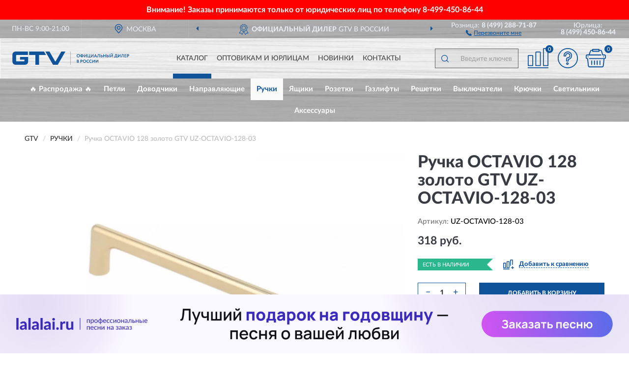

--- FILE ---
content_type: image/svg+xml
request_url: https://gv-russia.ru/image/catalog/logo.svg
body_size: 2897
content:
<svg id="Слой_1" data-name="Слой 1" xmlns="http://www.w3.org/2000/svg" viewBox="0 0 178.65489 20.31429" width="238px" height="27px">
  <defs>
    <style>
      .cls-1 {
        fill: #0f539b;
      }
    </style>
  </defs>
  <title>gtv_logo</title>
  <g>
    <path class="cls-1" d="M5.71147,14.34286V5.97143a.70144.70144,0,0,1,.71394-.68572H23.61694V.02857H4.68341A4.70575,4.70575,0,0,0,0,4.71428V15.6a4.70575,4.70575,0,0,0,4.68341,4.68572h14.707A4.6691,4.6691,0,0,0,24.07386,15.6V8.25714H11.65141v4.17143h6.711v1.91429a.70146.70146,0,0,1-.68538.71428H6.42541a.70717.70717,0,0,1-.71394-.71428Z"/>
    <polygon class="cls-1" points="74.82 0 66.167 15.029 65.368 15.029 56.715 0 50.432 0 62.141 20.314 69.394 20.314 81.103 0 74.82 0"/>
    <polygon class="cls-1" points="48.376 0 25.559 0 25.559 5.286 35.068 5.286 35.068 20.314 40.78 20.314 40.78 5.286 51.403 5.286 48.376 0"/>
    <path class="cls-1" d="M98.38013,6.51429a2.34434,2.34434,0,0,1,2.42738-2.4,2.30157,2.30157,0,0,1,2.42737,2.4,2.32646,2.32646,0,0,1-.68537,1.71428,2.38974,2.38974,0,0,1-1.742.68572,2.43933,2.43933,0,0,1-1.742-.65715,2.34682,2.34682,0,0,1-.68538-1.74285Zm.85672,0a1.71658,1.71658,0,0,0,.45692,1.17142,1.42381,1.42381,0,0,0,1.11374.45715,1.4449,1.4449,0,0,0,1.14229-.45715,1.69324,1.69324,0,0,0,.42836-1.17142,1.6649,1.6649,0,0,0-.45692-1.17143,1.50851,1.50851,0,0,0-1.11373-.45715,1.42381,1.42381,0,0,0-1.11374.45715,1.5086,1.5086,0,0,0-.45692,1.17143Zm7.51059,2.37142h-.82816v-.6A2.45451,2.45451,0,0,1,104.34862,7.8a1.60051,1.60051,0,0,1-.57114-1.34286,1.60048,1.60048,0,0,1,.57114-1.34285A2.46544,2.46544,0,0,1,105.91928,4.6V4.11429h.82816V4.6a2.44087,2.44087,0,0,1,1.5421.51429,1.62054,1.62054,0,0,1,.59971,1.34285A1.69794,1.69794,0,0,1,108.28954,7.8a2.60893,2.60893,0,0,1-1.5421.48571Zm1.28508-2.42857a.99713.99713,0,0,0-.34268-.8,1.37775,1.37775,0,0,0-.9424-.28571V7.51429c.85672,0,1.28508-.34286,1.28508-1.05715Zm-3.39832,0a.90293.90293,0,0,0,.34269.77143,1.28537,1.28537,0,0,0,.94239.28572V5.37143a1.37767,1.37767,0,0,0-.94239.28571.99708.99708,0,0,0-.34269.8Zm8.28163-.91428-2.42737,3.28571h-.71394V4.17143h.79961V7.48571l2.45593-3.31428h.71394V8.82857h-.82817Zm5.68292,3.28571h-3.56967V4.17143h.82816V8.08571h2.05613V4.17143h.79961V8.08571h.62826v1.6h-.74249Zm4.74052-3.28571-2.45594,3.28571h-.71392V4.17143h.7996V7.48571l2.45593-3.31428h.71394V8.82857h-.79961Zm2.31314,3.28571h-.82816l1.97046-4.65714h.7425l1.97046,4.65714h-.88528l-.48548-1.17143h-1.999Zm2.17037-1.94286-.68538-1.65714L126.452,6.88571Zm5.88281,1.94286h-.7996V4.94286h-1.37075l-.08568.88571A13.03647,13.03647,0,0,1,131.24966,7.2a4.035,4.035,0,0,1-.28557.88571,1.52416,1.52416,0,0,1-.37125.54286.75019.75019,0,0,1-.42836.2,1.54156,1.54156,0,0,1-.514,0l.02856-.8a.60907.60907,0,0,0,.22846,0,.47971.47971,0,0,0,.22845-.2,1.36309,1.36309,0,0,0,.22847-.45714,8.71457,8.71457,0,0,0,.34268-2.25714l.08568-.94286h2.91284Zm2.59873-2.31428a3.72628,3.72628,0,0,0-.48548.02857V8.05714c.31413.02857.45691.02857.45691.02857.65683,0,.971-.25714.971-.82857a.62758.62758,0,0,0-.257-.54285,1.03125,1.03125,0,0,0-.68537-.2Zm-1.28508-2.34286h.7996v1.6a3.63972,3.63972,0,0,1,.54259-.02857,1.95017,1.95017,0,0,1,1.31364.4,1.43827,1.43827,0,0,1,.45691,1.11428,1.45693,1.45693,0,0,1-.514,1.17143,2.18315,2.18315,0,0,1-1.42787.42857h-.65682c-.1999,0-.37124-.02857-.514-.02857Zm7.79615,4.65714h-.7996V6.85714H139.874V8.82857h-.79961V4.17143h.79961V6.08571h2.1418V4.17143h.7996Zm5.76859,0h-.82816V4.17143h.82816Zm-3.19843-2.31428a3.60993,3.60993,0,0,0-.45691.02857V8.05714a1.53684,1.53684,0,0,0,.22846.02857h.22845c.59972,0,.91384-.25714.91384-.82857a.68777.68777,0,0,0-.22846-.54285,1.03122,1.03122,0,0,0-.68538-.2ZM144.129,4.17143h.7996v1.6a3.46363,3.46363,0,0,1,.514-.02857,1.869,1.869,0,0,1,1.28508.4,1.42214,1.42214,0,0,1,.42837,1.11428,1.52815,1.52815,0,0,1-.48549,1.17143,2.10081,2.10081,0,0,1-1.3993.42857h-.62827c-.19989,0-.37125-.02857-.514-.02857Zm8.9099,1.37143L150.583,8.82857h-.71394V4.17143h.82817V7.48571l2.42737-3.31428h.71394V8.82857h-.7996Zm-2.42739-2.48572h.77106c.05711.25715.22845.37143.54259.37143.34268,0,.54258-.11428.54258-.37143h.77106a.883.883,0,0,1-.37125.68572A1.66013,1.66013,0,0,1,151.9252,4a1.50572,1.50572,0,0,1-.91384-.25714.87149.87149,0,0,1-.39981-.68572Zm6.13985,6.62857h-.77106v-1.6h.514a4.97663,4.97663,0,0,0,.42836-1.02857,9.31254,9.31254,0,0,0,.28557-1.94285l.05711-.94286h2.88429V8.08571h.62827v1.6h-.771V8.82857H156.7514Zm1.28508-4.74285-.05712.82857a9.58,9.58,0,0,1-.257,1.45714,2.57523,2.57523,0,0,1-.3427.85714h1.94191V4.94286Zm6.711.6-2.45594,3.28571h-.71392V4.17143h.82817V7.48571l2.45593-3.31428h.71393V8.82857h-.82817Zm5.68292,3.28571h-.82816V4.94286H168.26l-.11422.88571A8.27162,8.27162,0,0,1,167.94587,7.2a4.035,4.035,0,0,1-.28557.88571,1.47474,1.47474,0,0,1-.34268.54286.97067.97067,0,0,1-.42836.2,1.72558,1.72558,0,0,1-.5426,0l.02856-.8a.77081.77081,0,0,0,.257,0,.63775.63775,0,0,0,.19991-.2.98509.98509,0,0,0,.22845-.45714,9.8423,9.8423,0,0,0,.37125-2.25714l.05711-.94286h2.94141Zm4.05514,0h-2.77006V4.17143h2.6844v.77143h-1.85623V6.11429H174.2v.74285h-1.65633V8.08571h1.94189Zm1.88478-1.65714V8.82857h-.82815V4.17143h1.31364a2.488,2.488,0,0,1,.85672.11429,1.38452,1.38452,0,0,1,.57114.34285,1.21378,1.21378,0,0,1,.28558.48572,1.664,1.664,0,0,1,.08567.54285,1.48683,1.48683,0,0,1-.42836,1.08572,1.76383,1.76383,0,0,1-1.25652.42857Zm.57116-2.22857h-.57116V6.37143a4.44091,4.44091,0,0,0,.57116.02857,1.08558,1.08558,0,0,0,.62826-.17143.75138.75138,0,0,0,.22846-.57143c0-.48571-.28557-.71428-.85672-.71428ZM98.72282,17.17143V12.54286c.48547-.02857.9424-.02857,1.3422-.02857a1.91628,1.91628,0,0,1,1.17084.28571,1.14053,1.14053,0,0,1,.37125.85714,1.07356,1.07356,0,0,1-.65681,1.05715v.02857a1.12224,1.12224,0,0,1,.5997.37143,1.06512,1.06512,0,0,1,.1999.71428,1.21424,1.21424,0,0,1-.45691,1.02857,2.11008,2.11008,0,0,1-1.25653.34286c-.54259,0-.971,0-1.31364-.02857Zm1.39931-2H99.551v1.25714c.19991,0,.37125.02857.5426.02857q.85671,0,.85672-.68571a.47.47,0,0,0-.22847-.42857.93661.93661,0,0,0-.5997-.17143Zm-.05711-1.91429c-.19991,0-.37125.02857-.514.02857v1.17143h.5426a.7793.7793,0,0,0,.514-.14285.60344.60344,0,0,0,.17134-.45715.50152.50152,0,0,0-.17134-.42857.82316.82316,0,0,0-.54259-.17143Zm4.99754,2.25715V17.2h-.82817V12.51429h1.3422a2.705,2.705,0,0,1,.85672.11428,1.26933,1.26933,0,0,1,.54259.34286,1.29068,1.29068,0,0,1,.31413.48571A1.66413,1.66413,0,0,1,107.3757,14a1.40547,1.40547,0,0,1-.45691,1.08571,1.71761,1.71761,0,0,1-1.25653.42858Zm.5997-2.22858h-.5997v1.42858a4.44054,4.44054,0,0,0,.57114.02857.97012.97012,0,0,0,.62827-.17143A.68135.68135,0,0,0,106.519,14c0-.48571-.28557-.71429-.85672-.71429Zm2.28459,1.57143a2.34435,2.34435,0,0,1,2.42737-2.4,2.41825,2.41825,0,0,1,1.71345.65715,2.26433,2.26433,0,0,1,.71393,1.74285,2.24471,2.24471,0,0,1-.71393,1.71429,2.32417,2.32417,0,0,1-1.71345.68571,2.43929,2.43929,0,0,1-1.742-.65714,2.34682,2.34682,0,0,1-.68538-1.74286Zm.85672,0a1.5939,1.5939,0,0,0,.45692,1.17143,1.42379,1.42379,0,0,0,1.11373.45714,1.48541,1.48541,0,0,0,1.1423-.45714,1.81735,1.81735,0,0,0,.3998-1.17143,1.64471,1.64471,0,0,0-.42836-1.17143,1.50855,1.50855,0,0,0-1.11374-.45714,1.52786,1.52786,0,0,0-1.14229.45714,1.59838,1.59838,0,0,0-.42836,1.17143Zm8.16741,1.25715.31413.62857a1.467,1.467,0,0,1-.62826.37143,2.98981,2.98981,0,0,1-.85672.14285,2.43935,2.43935,0,0,1-1.742-.65714,2.2841,2.2841,0,0,1-.65681-1.74286,2.39933,2.39933,0,0,1,.62826-1.71428,2.21685,2.21685,0,0,1,1.742-.68572,2.04434,2.04434,0,0,1,1.42786.45715l-.37124.62857a1.70894,1.70894,0,0,0-1.05662-.31429,1.48533,1.48533,0,0,0-1.08518.42857,1.716,1.716,0,0,0-.42836,1.2,1.50856,1.50856,0,0,0,.45692,1.17143,1.48538,1.48538,0,0,0,1.14229.45714,1.69256,1.69256,0,0,0,1.11374-.37142Zm4.16937,0,.31414.62857a1.467,1.467,0,0,1-.62827.37143,2.98969,2.98969,0,0,1-.85672.14285,2.43931,2.43931,0,0,1-1.742-.65714,2.2841,2.2841,0,0,1-.65682-1.74286,2.39934,2.39934,0,0,1,.62827-1.71428,2.21683,2.21683,0,0,1,1.742-.68572,2.09275,2.09275,0,0,1,1.42787.45715l-.37124.62857a1.709,1.709,0,0,0-1.05663-.31429,1.48534,1.48534,0,0,0-1.08518.42857,1.716,1.716,0,0,0-.42836,1.2,1.5086,1.5086,0,0,0,.45692,1.17143,1.48539,1.48539,0,0,0,1.14229.45714,1.69256,1.69256,0,0,0,1.11374-.37142Zm4.28361-2.22858L122.99658,17.2h-.74249V12.51429h.82816v3.31428l2.45594-3.31428h.71393V17.2H125.424Zm5.28311,0L128.25114,17.2h-.71393V12.51429h.82816v3.31428l2.42738-3.31428h.74249V17.2h-.82817Z"/>
    <rect class="cls-1" x="88.87053" width="0.28557" height="20.31429"/>
  </g>
</svg>


--- FILE ---
content_type: image/svg+xml
request_url: https://gv-russia.ru/image/catalog/logob.svg
body_size: 2897
content:
<svg id="Слой_1" data-name="Слой 1" xmlns="http://www.w3.org/2000/svg" viewBox="0 0 178.65489 20.31429" width="238px" height="27px">
  <defs>
    <style>
      .cls-1 {
        fill: #0f539b;
      }
    </style>
  </defs>
  <title>gtv_logo</title>
  <g>
    <path class="cls-1" d="M5.71147,14.34286V5.97143a.70144.70144,0,0,1,.71394-.68572H23.61694V.02857H4.68341A4.70575,4.70575,0,0,0,0,4.71428V15.6a4.70575,4.70575,0,0,0,4.68341,4.68572h14.707A4.6691,4.6691,0,0,0,24.07386,15.6V8.25714H11.65141v4.17143h6.711v1.91429a.70146.70146,0,0,1-.68538.71428H6.42541a.70717.70717,0,0,1-.71394-.71428Z"/>
    <polygon class="cls-1" points="74.82 0 66.167 15.029 65.368 15.029 56.715 0 50.432 0 62.141 20.314 69.394 20.314 81.103 0 74.82 0"/>
    <polygon class="cls-1" points="48.376 0 25.559 0 25.559 5.286 35.068 5.286 35.068 20.314 40.78 20.314 40.78 5.286 51.403 5.286 48.376 0"/>
    <path class="cls-1" d="M98.38013,6.51429a2.34434,2.34434,0,0,1,2.42738-2.4,2.30157,2.30157,0,0,1,2.42737,2.4,2.32646,2.32646,0,0,1-.68537,1.71428,2.38974,2.38974,0,0,1-1.742.68572,2.43933,2.43933,0,0,1-1.742-.65715,2.34682,2.34682,0,0,1-.68538-1.74285Zm.85672,0a1.71658,1.71658,0,0,0,.45692,1.17142,1.42381,1.42381,0,0,0,1.11374.45715,1.4449,1.4449,0,0,0,1.14229-.45715,1.69324,1.69324,0,0,0,.42836-1.17142,1.6649,1.6649,0,0,0-.45692-1.17143,1.50851,1.50851,0,0,0-1.11373-.45715,1.42381,1.42381,0,0,0-1.11374.45715,1.5086,1.5086,0,0,0-.45692,1.17143Zm7.51059,2.37142h-.82816v-.6A2.45451,2.45451,0,0,1,104.34862,7.8a1.60051,1.60051,0,0,1-.57114-1.34286,1.60048,1.60048,0,0,1,.57114-1.34285A2.46544,2.46544,0,0,1,105.91928,4.6V4.11429h.82816V4.6a2.44087,2.44087,0,0,1,1.5421.51429,1.62054,1.62054,0,0,1,.59971,1.34285A1.69794,1.69794,0,0,1,108.28954,7.8a2.60893,2.60893,0,0,1-1.5421.48571Zm1.28508-2.42857a.99713.99713,0,0,0-.34268-.8,1.37775,1.37775,0,0,0-.9424-.28571V7.51429c.85672,0,1.28508-.34286,1.28508-1.05715Zm-3.39832,0a.90293.90293,0,0,0,.34269.77143,1.28537,1.28537,0,0,0,.94239.28572V5.37143a1.37767,1.37767,0,0,0-.94239.28571.99708.99708,0,0,0-.34269.8Zm8.28163-.91428-2.42737,3.28571h-.71394V4.17143h.79961V7.48571l2.45593-3.31428h.71394V8.82857h-.82817Zm5.68292,3.28571h-3.56967V4.17143h.82816V8.08571h2.05613V4.17143h.79961V8.08571h.62826v1.6h-.74249Zm4.74052-3.28571-2.45594,3.28571h-.71392V4.17143h.7996V7.48571l2.45593-3.31428h.71394V8.82857h-.79961Zm2.31314,3.28571h-.82816l1.97046-4.65714h.7425l1.97046,4.65714h-.88528l-.48548-1.17143h-1.999Zm2.17037-1.94286-.68538-1.65714L126.452,6.88571Zm5.88281,1.94286h-.7996V4.94286h-1.37075l-.08568.88571A13.03647,13.03647,0,0,1,131.24966,7.2a4.035,4.035,0,0,1-.28557.88571,1.52416,1.52416,0,0,1-.37125.54286.75019.75019,0,0,1-.42836.2,1.54156,1.54156,0,0,1-.514,0l.02856-.8a.60907.60907,0,0,0,.22846,0,.47971.47971,0,0,0,.22845-.2,1.36309,1.36309,0,0,0,.22847-.45714,8.71457,8.71457,0,0,0,.34268-2.25714l.08568-.94286h2.91284Zm2.59873-2.31428a3.72628,3.72628,0,0,0-.48548.02857V8.05714c.31413.02857.45691.02857.45691.02857.65683,0,.971-.25714.971-.82857a.62758.62758,0,0,0-.257-.54285,1.03125,1.03125,0,0,0-.68537-.2Zm-1.28508-2.34286h.7996v1.6a3.63972,3.63972,0,0,1,.54259-.02857,1.95017,1.95017,0,0,1,1.31364.4,1.43827,1.43827,0,0,1,.45691,1.11428,1.45693,1.45693,0,0,1-.514,1.17143,2.18315,2.18315,0,0,1-1.42787.42857h-.65682c-.1999,0-.37124-.02857-.514-.02857Zm7.79615,4.65714h-.7996V6.85714H139.874V8.82857h-.79961V4.17143h.79961V6.08571h2.1418V4.17143h.7996Zm5.76859,0h-.82816V4.17143h.82816Zm-3.19843-2.31428a3.60993,3.60993,0,0,0-.45691.02857V8.05714a1.53684,1.53684,0,0,0,.22846.02857h.22845c.59972,0,.91384-.25714.91384-.82857a.68777.68777,0,0,0-.22846-.54285,1.03122,1.03122,0,0,0-.68538-.2ZM144.129,4.17143h.7996v1.6a3.46363,3.46363,0,0,1,.514-.02857,1.869,1.869,0,0,1,1.28508.4,1.42214,1.42214,0,0,1,.42837,1.11428,1.52815,1.52815,0,0,1-.48549,1.17143,2.10081,2.10081,0,0,1-1.3993.42857h-.62827c-.19989,0-.37125-.02857-.514-.02857Zm8.9099,1.37143L150.583,8.82857h-.71394V4.17143h.82817V7.48571l2.42737-3.31428h.71394V8.82857h-.7996Zm-2.42739-2.48572h.77106c.05711.25715.22845.37143.54259.37143.34268,0,.54258-.11428.54258-.37143h.77106a.883.883,0,0,1-.37125.68572A1.66013,1.66013,0,0,1,151.9252,4a1.50572,1.50572,0,0,1-.91384-.25714.87149.87149,0,0,1-.39981-.68572Zm6.13985,6.62857h-.77106v-1.6h.514a4.97663,4.97663,0,0,0,.42836-1.02857,9.31254,9.31254,0,0,0,.28557-1.94285l.05711-.94286h2.88429V8.08571h.62827v1.6h-.771V8.82857H156.7514Zm1.28508-4.74285-.05712.82857a9.58,9.58,0,0,1-.257,1.45714,2.57523,2.57523,0,0,1-.3427.85714h1.94191V4.94286Zm6.711.6-2.45594,3.28571h-.71392V4.17143h.82817V7.48571l2.45593-3.31428h.71393V8.82857h-.82817Zm5.68292,3.28571h-.82816V4.94286H168.26l-.11422.88571A8.27162,8.27162,0,0,1,167.94587,7.2a4.035,4.035,0,0,1-.28557.88571,1.47474,1.47474,0,0,1-.34268.54286.97067.97067,0,0,1-.42836.2,1.72558,1.72558,0,0,1-.5426,0l.02856-.8a.77081.77081,0,0,0,.257,0,.63775.63775,0,0,0,.19991-.2.98509.98509,0,0,0,.22845-.45714,9.8423,9.8423,0,0,0,.37125-2.25714l.05711-.94286h2.94141Zm4.05514,0h-2.77006V4.17143h2.6844v.77143h-1.85623V6.11429H174.2v.74285h-1.65633V8.08571h1.94189Zm1.88478-1.65714V8.82857h-.82815V4.17143h1.31364a2.488,2.488,0,0,1,.85672.11429,1.38452,1.38452,0,0,1,.57114.34285,1.21378,1.21378,0,0,1,.28558.48572,1.664,1.664,0,0,1,.08567.54285,1.48683,1.48683,0,0,1-.42836,1.08572,1.76383,1.76383,0,0,1-1.25652.42857Zm.57116-2.22857h-.57116V6.37143a4.44091,4.44091,0,0,0,.57116.02857,1.08558,1.08558,0,0,0,.62826-.17143.75138.75138,0,0,0,.22846-.57143c0-.48571-.28557-.71428-.85672-.71428ZM98.72282,17.17143V12.54286c.48547-.02857.9424-.02857,1.3422-.02857a1.91628,1.91628,0,0,1,1.17084.28571,1.14053,1.14053,0,0,1,.37125.85714,1.07356,1.07356,0,0,1-.65681,1.05715v.02857a1.12224,1.12224,0,0,1,.5997.37143,1.06512,1.06512,0,0,1,.1999.71428,1.21424,1.21424,0,0,1-.45691,1.02857,2.11008,2.11008,0,0,1-1.25653.34286c-.54259,0-.971,0-1.31364-.02857Zm1.39931-2H99.551v1.25714c.19991,0,.37125.02857.5426.02857q.85671,0,.85672-.68571a.47.47,0,0,0-.22847-.42857.93661.93661,0,0,0-.5997-.17143Zm-.05711-1.91429c-.19991,0-.37125.02857-.514.02857v1.17143h.5426a.7793.7793,0,0,0,.514-.14285.60344.60344,0,0,0,.17134-.45715.50152.50152,0,0,0-.17134-.42857.82316.82316,0,0,0-.54259-.17143Zm4.99754,2.25715V17.2h-.82817V12.51429h1.3422a2.705,2.705,0,0,1,.85672.11428,1.26933,1.26933,0,0,1,.54259.34286,1.29068,1.29068,0,0,1,.31413.48571A1.66413,1.66413,0,0,1,107.3757,14a1.40547,1.40547,0,0,1-.45691,1.08571,1.71761,1.71761,0,0,1-1.25653.42858Zm.5997-2.22858h-.5997v1.42858a4.44054,4.44054,0,0,0,.57114.02857.97012.97012,0,0,0,.62827-.17143A.68135.68135,0,0,0,106.519,14c0-.48571-.28557-.71429-.85672-.71429Zm2.28459,1.57143a2.34435,2.34435,0,0,1,2.42737-2.4,2.41825,2.41825,0,0,1,1.71345.65715,2.26433,2.26433,0,0,1,.71393,1.74285,2.24471,2.24471,0,0,1-.71393,1.71429,2.32417,2.32417,0,0,1-1.71345.68571,2.43929,2.43929,0,0,1-1.742-.65714,2.34682,2.34682,0,0,1-.68538-1.74286Zm.85672,0a1.5939,1.5939,0,0,0,.45692,1.17143,1.42379,1.42379,0,0,0,1.11373.45714,1.48541,1.48541,0,0,0,1.1423-.45714,1.81735,1.81735,0,0,0,.3998-1.17143,1.64471,1.64471,0,0,0-.42836-1.17143,1.50855,1.50855,0,0,0-1.11374-.45714,1.52786,1.52786,0,0,0-1.14229.45714,1.59838,1.59838,0,0,0-.42836,1.17143Zm8.16741,1.25715.31413.62857a1.467,1.467,0,0,1-.62826.37143,2.98981,2.98981,0,0,1-.85672.14285,2.43935,2.43935,0,0,1-1.742-.65714,2.2841,2.2841,0,0,1-.65681-1.74286,2.39933,2.39933,0,0,1,.62826-1.71428,2.21685,2.21685,0,0,1,1.742-.68572,2.04434,2.04434,0,0,1,1.42786.45715l-.37124.62857a1.70894,1.70894,0,0,0-1.05662-.31429,1.48533,1.48533,0,0,0-1.08518.42857,1.716,1.716,0,0,0-.42836,1.2,1.50856,1.50856,0,0,0,.45692,1.17143,1.48538,1.48538,0,0,0,1.14229.45714,1.69256,1.69256,0,0,0,1.11374-.37142Zm4.16937,0,.31414.62857a1.467,1.467,0,0,1-.62827.37143,2.98969,2.98969,0,0,1-.85672.14285,2.43931,2.43931,0,0,1-1.742-.65714,2.2841,2.2841,0,0,1-.65682-1.74286,2.39934,2.39934,0,0,1,.62827-1.71428,2.21683,2.21683,0,0,1,1.742-.68572,2.09275,2.09275,0,0,1,1.42787.45715l-.37124.62857a1.709,1.709,0,0,0-1.05663-.31429,1.48534,1.48534,0,0,0-1.08518.42857,1.716,1.716,0,0,0-.42836,1.2,1.5086,1.5086,0,0,0,.45692,1.17143,1.48539,1.48539,0,0,0,1.14229.45714,1.69256,1.69256,0,0,0,1.11374-.37142Zm4.28361-2.22858L122.99658,17.2h-.74249V12.51429h.82816v3.31428l2.45594-3.31428h.71393V17.2H125.424Zm5.28311,0L128.25114,17.2h-.71393V12.51429h.82816v3.31428l2.42738-3.31428h.74249V17.2h-.82817Z"/>
    <rect class="cls-1" x="88.87053" width="0.28557" height="20.31429"/>
  </g>
</svg>
